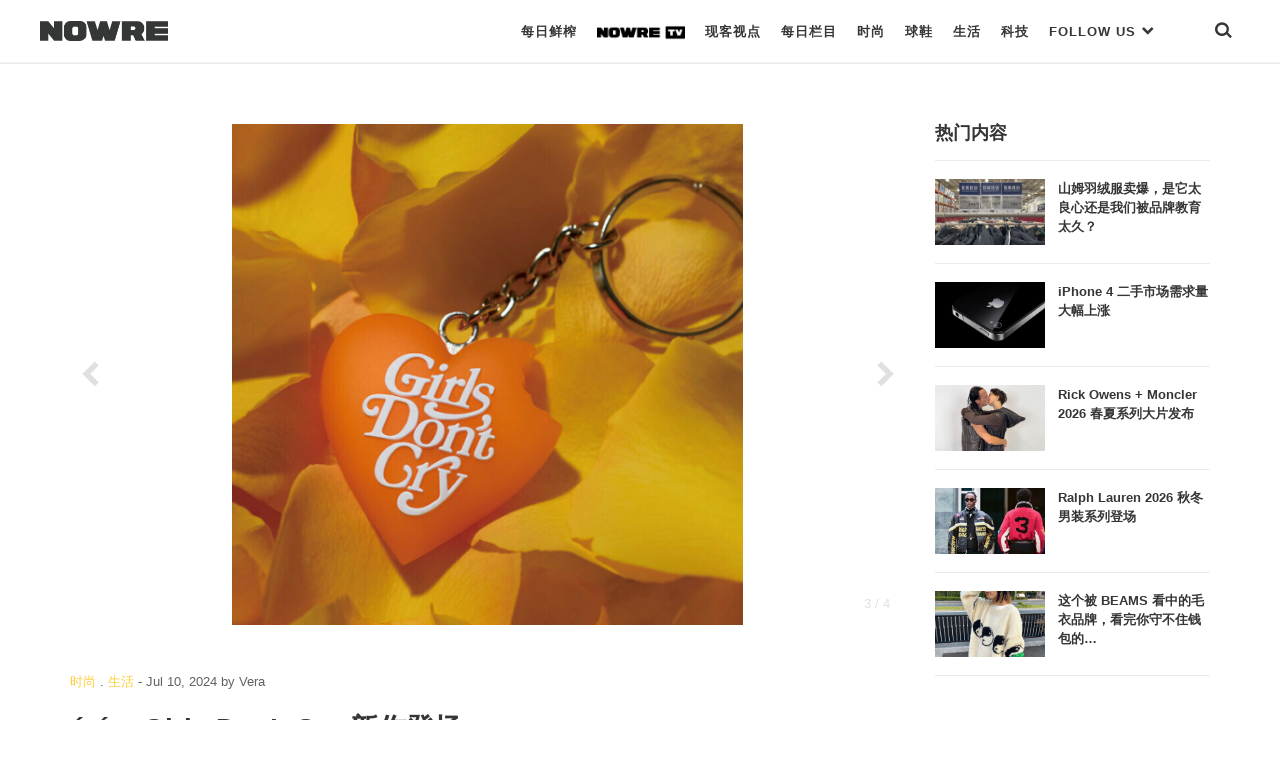

--- FILE ---
content_type: text/html; charset=UTF-8
request_url: https://nowre.com/fashion/885971/ete-x-girls-dont-cry-xinzuodengchang/
body_size: 55131
content:
<!DOCTYPE html>
<html  xmlns="http://www.w3.org/1999/xhtml" prefix="" lang="zh-CN" class="no-js">
<head>
	<meta charset="UTF-8">
	<meta http-equiv="X-UA-Compatible" content="IE=edge">
	<meta name="viewport" content="width=device-width, initial-scale=1, shrink-to-fit=no, maximum-scale=1.0, user-scalable=no">
		<link rel="apple-touch-icon" sizes="180x180" href="https://nowre.com/wp-content/themes/nowre/img/app_icon/apple-touch-icon.png">
	<meta name="theme-color" content="#ffffff">
	
<!-- BEGIN Metadata added by the Add-Meta-Tags WordPress plugin -->
<meta name="description" content="纪念 été 成立 10 周年。" />
<meta name="keywords" content="潮流资讯,时尚潮流,国潮,日潮,美潮, 时尚, 生活, été, girls don’t cry, verdy, 村上隆" />
<!-- END Metadata added by the Add-Meta-Tags WordPress plugin -->

<title>été x Girls Don’t Cry 新作登场 &#8211; NOWRE现客</title>
<link rel='dns-prefetch' href='//s.w.org' />
<link rel='stylesheet' id='wp-block-library-css'  href='https://nowre.com/wp-includes/css/dist/block-library/style.min.css?ver=5.5.3' type='text/css' media='all' />
<link rel='stylesheet' id='dashicons-css'  href='https://nowre.com/wp-includes/css/dashicons.min.css?ver=5.5.3' type='text/css' media='all' />
<link rel='stylesheet' id='post-views-counter-frontend-css'  href='https://nowre.com/wp-content/plugins/nowre-post-views-counter/css/frontend.css?ver=1.2.7' type='text/css' media='all' />
<link rel='stylesheet' id='nowre-style-css'  href='https://nowre.com/wp-content/themes/nowre/style.css?ver=2020112101' type='text/css' media='all' />
<script type='text/javascript' src='https://nowre.com/wp-includes/js/jquery/jquery.js?ver=1.12.4-wp' id='jquery-core-js'></script>
<script type='text/javascript' src='https://nowre.com/wp-content/themes/nowre/js/common.js?ver=2020112101' id='nowre-js'></script>
<script type='text/javascript' src='https://nowre.com/wp-content/themes/nowre/js/slick.min.js?ver=1.8' id='slick-js'></script>
<script type='text/javascript' src='https://nowre.com/wp-content/themes/nowre/js/jquery.marquee.min.js?ver=1.5.0' id='marquee-js'></script>
<script type='text/javascript' src='https://nowre.com/wp-content/themes/nowre/js/popper.min.js?ver=2' id='popper-js'></script>
<script type='text/javascript' src='https://nowre.com/wp-content/themes/nowre/js/bootstrap.min.js?ver=2' id='bootstrap-js'></script>
<link rel="EditURI" type="application/rsd+xml" title="RSD" href="https://nowre.com/xmlrpc.php?rsd" />
<link rel="wlwmanifest" type="application/wlwmanifest+xml" href="https://nowre.com/wp-includes/wlwmanifest.xml" /> 
<link rel='prev' title='2024 SOULPLAY 灵魂赛场嘉年华圆满落幕' href='https://nowre.com/fashion/886308/2024-soulplay-linghunsaichangjianianhuayuanmanluomu/' />
<link rel='next' title='COMME des GARÇONS x Dr. Martens 合作鞋款开售' href='https://nowre.com/sneaker/886291/comme-des-garcons-x-dr-martens-hezuoxiekuankaishou/' />
<link rel="canonical" href="https://nowre.com/fashion/885971/ete-x-girls-dont-cry-xinzuodengchang/" />
<link rel='shortlink' href='https://nowre.com/?p=885971' />
<script>
// 百度统计
var _hmt = _hmt || [];
(function() {
  var hm = document.createElement("script");
  hm.src = "https://hm.baidu.com/hm.js?fca525a89fb744c8abdeed72a94d443c";
  var s = document.getElementsByTagName("script")[0]; 
  s.parentNode.insertBefore(hm, s);
})();
</script>
	<!-- aliyun iconfont -->
	<link rel="stylesheet" href="//at.alicdn.com/t/font_1073540_s66ui5peswk.css" type="text/css" media="all">
</head>
<body class="post-template-default single single-post postid-885971 single-format-standard "  id="page" >
<div class="nowre-header" id="nowre-header">
	<nav class="nowre-navbar container-fluid container-border">
		<!-- from XS ONLY -->
		<div class="navbar-xs-down nav-bar-holder">
			<div class="nav-col text-left">
				<a class="mobile-nav-link btn-search" href="javascript:void(0)" onclick="show_mobile_menu()">
					<span class="iconfont icon-menu-2"></span>
				</a>
			</div>
			<div class="nav-col text-center">
				<a class="navbar-brand" href="https://nowre.com">
					<img class="navbar-logo" src="https://nowre.com/wp-content/themes/nowre/img/NOWRE_B.png" style="">
				</a>
			</div>
			<div class="nav-col justify-content-end">
				<a class="mobile-nav-link btn-search" href="javascript:void(0)" onclick="show_search()">
					<span class="iconfont icon-sreach"></span>
				</a>
			</div>
		</div>
				<!-- from SM -> XL ONLY -->
		<div class="navbar-sm-up">
			<div class="nav-logo-holder">
				<a  href="https://nowre.com">
					<img class="navbar-logo" src="https://nowre.com/wp-content/themes/nowre/img/NOWRE_B.png" style="">
				</a>
			</div>
			<div class="nav-menu-holder">
				<ul  class="nowre-nav" id="nowre-nav">
					
					<li class="item nowre-nav-item">
						<a class="hover-pointer real-nav-item bottom_xianke" href="/news">每日鲜榨</a>
											</li>
					<li class="item nowre-nav-item">
						<a class="hover-pointer real-nav-item bottom_normal"  href="/nowretv">
							<img class="real-nav-item-icon" src="https://nowre.com/wp-content/themes/nowre/img/NOWRE_TV_B.png" style="">
						</a>
											</li>
					<li class="item nowre-nav-item">
						<a class="hover-pointer real-nav-item bottom_normal" href="/editorial">现客视点</a>
											</li>
					<li class="item nowre-nav-item">
						<a class="hover-pointer real-nav-item bottom_normal" href="/topic">每日栏目</a>
											</li>
					<li class="item nowre-nav-item">
						<a class="hover-pointer real-nav-item  "  href="/fashion">
                        时尚
                    </a>
											</li>
					<li class="item nowre-nav-item ">
						<a class="hover-pointer real-nav-item " href="/sneaker">
                              球鞋
                    </a>
											</li>
					<li class="item nowre-nav-item ">
						<a class="hover-pointer real-nav-item" href='/lifestyle' >      生活     </a>
											</li>
					<li class="item nowre-nav-item ">
						<!-- <a class="hover-pointer real-nav-item slim-nav" href='/tech' >  -->
						<a class="hover-pointer real-nav-item" href='/tech' > 
                         科技
                     	</a>
											</li>
					<li class="item nowre-nav-item nowre-nav-item-link">
						<a class="hover-pointer real-nav-item" href='#' > 
							FOLLOW US <span class="iconfont icon-bottom-bold" style="font-size:13px;"></span>
                     	</a>
						<div class="nowre-nav-link-hover">
							<ul class="nav-link-site" >
								<li class="nav-link-site-item" >
									<a href="https://weibo.com/u/7062972489?topnav=1&wvr=6&topsug=1&is_all=1" target="_blank"><span class="iconfont icon-weibo1"></span> WEIBO</a>
								</li>
								
								<li class="nav-link-site-item">
									<a class="" href="javascript:void(0)">
										<span  id="wx-icon"><span class="iconfont icon-weixin"></span> WECHAT</span>
										<img src="https://nowre.com/wp-content/themes/nowre/img/wechat-icon.png" class="inline-block hidden" id="erweima" style="z-index:1000;">
										<script>
										(function(){
											var cb = function(){
												jQuery("#erweima").toggleClass("hidden");
												jQuery("#wx-icon").toggleClass("hidden");
											}
											jQuery("#wx-icon").on("click",cb);
											jQuery("#erweima").on("click",cb);
										})();


										</script>
									</a>
								</li>
								<li class="nav-link-site-item" >
									<a href="https://www.instagram.com/nowre/" target="_blank">
										<span class="iconfont icon-instagram"></span> INSTAGRAM
									</a>
								</li>
								<!-- <li class="nav-link-site-item" >
									<a href="https://www.oneniceapp.com/user/FAe5L2?uid=63CQ8p&nfrom=wechat_contact&app_version=4.5.1" target="_blank">
										<span class="iconfont icon-Nice"></span>
									</a>
								</li> -->
								<li class="nav-link-site-item" >
									<a href="https://www.zhihu.com/org/nowrexian-ke/activities" target="_blank">
										<span class="iconfont icon-zhihu"></span> 知乎
									</a>
								</li>
								<li class="nav-link-site-item" >
									<a href="https://space.bilibili.com/353795993" target="_blank">
										<span class="iconfont icon-bilibili"></span> Bilibili
									</a>
								</li>
								<li class="nav-link-site-item" >
									<a href="https://v.qq.com/vplus/4c43a89dcfbb985efe847780cf9eac06#uin=4c43a89dcfbb985efe847780cf9eac06?page=video" target="_blank">
										<span class="iconfont icon-tengxunshipin"></span> 腾讯视频
									</a>
								</li>
							</ul>
						</div>
					</li>
					<li class="item nowre-nav-item" style="margin-left:40px">
						<a class="hover-pointer real-nav-item bottom_normal" href="javascript:void(0)" onclick="show_search()"><span class="iconfont icon-sreach"></span></a>
					</li>
				</ul>
			</div>
		</div><!-- d-none d-sm-block end -->
			</nav>
	<div id="nowre-search" class="search-begin">
			<span class="iconfont icon-sreach mr-2"></span>
			<form id="index-form" action="/" method="get" autocomplete="off" style="flex-grow:1">
				<input class="form-control" id="nowre-search-input" name="s" placeholder="Search" type="search">
			</form>
			<a class="ml-auto" onclick="close_search()" id="nowre-search-close-btn">
				<span class="iconfont icon-close"></span>
			</a>
		</div>
	</div>
</div>
<div class="mobile-main-menu" id="mobile-main-menu">
	<div class="nowre-navbar container-fluid container-border bg-white">
		<div class="navbar-xs-down nav-bar-holder ">
			<div class="nav-col text-left">
				<a class="mobile-nav-link btn-search" href="javascript:void(0)" onclick="close_mobile_menu()">
					<span class="iconfont icon-close"></span>
				</a>
			</div>
			<div class="nav-col text-center">
				<a class="navbar-brand" href="https://nowre.com">
					<img class="navbar-logo" src="https://nowre.com/wp-content/themes/nowre/img/NOWRE_B.png" style="">
				</a>
			</div>
			<div class="nav-col justify-content-end">
				<a class="mobile-nav-link btn-search" href="javascript:void(0)" onclick="show_search()">
					<span class="iconfont icon-sreach"></span>
				</a>
			</div>
		</div>
	</div>
<div class="mobile-main-menu-list" id="mobile-main-menu-list">
	<!-- <div class="mobile-search">
		<input class="mobile-search-input" Placeholder="Search">
		<span class="iconfont icon-sreach"></span>
	</div> -->
	<ul class="mobile-cate-holder">
		<li class="cate-item">
			<a class="cate-item-title" href="/news">
				每日鲜榨
			</a>
		</li>
		<li class="cate-item">
			<a class="cate-item-title" href="/nowretv">
				<img class="real-nav-item-icon" src="https://nowre.com/wp-content/themes/nowre/img/NOWRE_TV_B.png">
			</a>
		</li>
		<li class="cate-item">
			<a class="cate-item-title" href="/editorial">
				现客视点
			</a>
		<li class="cate-item">
			<a class="cate-item-title" href="/topic">
				每日栏目
			</a>
		</li>
		<!-- <li class="cate-item">
			<a class="cate-item-title" href="/nowreblog">
				BLOG
			</a>
		</li> -->
		<li class="cate-item">
			<a class="cate-item-title" href="/fashion">
				时 尚
			</a>
		</li>
		<li class="cate-item">
			<a class="cate-item-title" href="/sneaker">
			球 鞋
			</a>
		</li>
		<li class="cate-item">
			<a class="cate-item-title" href="/lifestyle">
			生 活
			</a>
		</li>
		<li class="cate-item">
			<a class="cate-item-title" href="/tech">
			科 技
			</a>
		</li>
	</ul>
	<div class="nav-links-holder">
		<ul class="nav-link-site" >
			<li class="nav-link-site-item">
				<a class="ico-mp-wx" id="ico-mp-wx-header" href="javascript:void(0)">
					<span class="iconfont icon-weixin"></span>
				</a>
			</li>
			<li class="nav-link-site-item" ><a href="https://weibo.com/u/7062972489?topnav=1&wvr=6&topsug=1&is_all=1" target="_blank"><span class="iconfont icon-weibo1"></span></a></li>
			<li class="nav-link-site-item" >
				<a href="https://www.instagram.com/nowre/" target="_blank">
					<span class="iconfont icon-instagram"></span>
				</a>
			</li>
			<!-- <li class="nav-link-site-item" >
				<a href="https://www.oneniceapp.com/user/FAe5L2?uid=63CQ8p&nfrom=wechat_contact&app_version=4.5.1" target="_blank">
					<span class="iconfont icon-Nice"></span>
				</a>
			</li> -->
			<li class="nav-link-site-item" >
				<a href="https://www.zhihu.com/org/nowrexian-ke/activities" target="_blank">
					<span class="iconfont icon-zhihu"></span>
				</a>
			</li>
			<li class="nav-link-site-item" >
				<a href="https://space.bilibili.com/353795993" target="_blank">
					<span class="iconfont icon-bilibili"></span>
				</a>
			</li>
			<li class="nav-link-site-item" >
				<a href="https://v.qq.com/vplus/4c43a89dcfbb985efe847780cf9eac06#uin=4c43a89dcfbb985efe847780cf9eac06?page=video" target="_blank">
					<span class="iconfont icon-tengxunshipin"></span>
				</a>
			</li>
		</ul>
		<div class="d-flex justify-content-center">
			<div class="cate-item-page">
				<a class="link-site" href="https://nowre.com/aboutUs"  target="_blank">关于我们</a>
			</div>
			<div class="cate-item-page">
				<a class="link-site" href="https://nowre.com/aboutUs"  target="_blank">联系我们</a>
			</div>
		</div>
	</div>
	<div class="menu-footer">
		© NOWRE.COM 2016 - 2019 &nbsp;&nbsp;沪ICP备14031707号
	</div>
	<script>
		jQuery(document).ready(function(){
			jQuery('#ico-mp-wx-header').popover({
				title:'扫码打开',
				html:true,
				content:jQuery("#wx-qrcode").html(),
				placement:'top',
				offset:'30px',
				trigger:'click',
				container:"#mobile-main-menu-list",
				boundary:"viewport"
			})
		});
	</script>
</div>
</div>

<script>
var windowWidth = jQuery(window).width();

function show_mobile_menu() {
	jQuery('#mobile-main-menu').addClass('isShow');
	jQuery('#mobile-main-menu-list').addClass('isShow');
}
function close_mobile_menu() {
	jQuery('#mobile-main-menu').removeClass('isShow');
	jQuery('#mobile-main-menu-list').removeClass('isShow');

}
// jQuery(".nowre-nav-item-hover").css('left',0 - (windowWidth - jQuery('#nowre-nav').width())/2 + 10);
(function($){
	  	var searchStatus = 0;
	  	function show_search(){
	  		jQuery("#nowre-search").css("display","inline-flex");
	  		searchStatus = 1;
	  	}

	  	function close_search(){
	  		jQuery("#nowre-search").css("display","none");
	  		searchStatus = 0;
	  	}

	  	function do_search(){
	  		var baseUrl = "https://nowre.com";
	  		var searchCont = jQuery("#nowre-search-input").val();
	  		if(!searchCont){
	  			alert("请输入搜索的内容");
	  			return;
	  		}
	  		window.location.href = baseUrl + "/search/" + searchCont;
	  	}
	    window.show_search = show_search;
	    window.close_search = close_search;
	    window.do_search = do_search;
	  	jQuery(document).keydown(function(e){
	  		console.log(e.keyCode)
	  		if(e.keyCode==13&&searchStatus==1){
	  			do_search();
	  		}
	  	})

	})(jQuery);

</script><div class="content-area article-gallary">
	<div class="container nowre-container">
		<div class="d-flex">
			<div class="article-holder article-holder-slim" id="main-left">
				<div class="row">
					<div class="col-12">
					



<div style="">
   	<div  class="slick-holder gallary-slick" style="">
		<div id="horizontal-info-slide" style="">
							<div class="slick-img-holder is-horizontal">
					<img src="https://files.nowre.com/articles/2024/07/屏幕快照-2024-07-09-下午12.00.35.png" alt="" title="" class="img-responsive center-table">
					<div class="slick-index">
						<span id="slick-cur-index">1</span> / 4					</div>
				</div>
							<div class="slick-img-holder is-horizontal">
					<img src="https://files.nowre.com/articles/2024/07/屏幕快照-2024-07-09-下午12.00.43.png" alt="" title="" class="img-responsive center-table">
					<div class="slick-index">
						<span id="slick-cur-index">2</span> / 4					</div>
				</div>
							<div class="slick-img-holder is-horizontal">
					<img src="https://files.nowre.com/articles/2024/07/屏幕快照-2024-07-09-下午12.00.53.png" alt="" title="" class="img-responsive center-table">
					<div class="slick-index">
						<span id="slick-cur-index">3</span> / 4					</div>
				</div>
							<div class="slick-img-holder is-horizontal">
					<img src="https://files.nowre.com/articles/2024/07/IMG_6365.jpeg" alt="" title="" class="img-responsive center-table">
					<div class="slick-index">
						<span id="slick-cur-index">4</span> / 4					</div>
				</div>
					</div>
		<a id="slick-pre" class="slick-control slick-control-pre" href="#carousel-example-generic" role="button">
			<span class="iconfont icon-left-bold icon-prev"></span>
		</a>
		<a  id="slick-next" class="slick-control  slick-control-next" href="#carousel-example-generic" role="button">
			<span class="iconfont icon-right-bold icon-next"></span>
		</a>
	</div>
</div>


<script type="text/javascript">
// jQuery("#horizontal-info-slide").on("afterChange",function(e,s,currentSlide){

// 	jQuery("#slick-cur-index").html(Math.floor(currentSlide)+1);
// })

var fullWidth = jQuery("#horizontal-info-slide").innerWidth();
var fullHeight = jQuery("#horizontal-info-slide").innerHeight();

jQuery(".slick-img-holder").each(function(k,v){
	jQuery(this).width(fullWidth);
	jQuery(this).height(fullWidth*0.6);
});
var opts = {"slidesToShow":1,"slidesToScroll":1,"autoplay":true,"infinite":false,"fade":false};
opts.adaptiveHeight = true;
opts.arrows = true;
opts.draggable = false;
opts.swipe = true;
opts.infinite = true;

opts.cssEase = 'ease-in';
opts.prevArrow = jQuery("#slick-pre");
opts.nextArrow = jQuery("#slick-next");
opts.fixRatio = 0.6;


jQuery("#horizontal-info-slide").slick(opts);


</script>
<!-- <style type="text/css">
	.gallary-slick{
		position: relative;
		height: 0;
		padding-top: 60%;

	}
	.gallary-slick .img-responsive{
		max-height: 100%;
		max-width: 100%;
	}
	#horizontal-info-slide{
		position: absolute;
    width: 100%;
    max-height: 100%;
    left: 0;
    top: 0;
	}
	.slick-list{
    	height: 100%;

	}
	.slick-track{
    	height: 100%;

	}
	.slick-img-holder{
		height: 100%;
	}
</style> -->
					</div>
				</div>
				<div class="article-head">
	<div class="info-common-date">
		<span class="text-meta"><a class="nowre-cate-link link-normal" href="https://nowre.com/fashion//" >时尚</a> . <a class="nowre-cate-link link-normal" href="https://nowre.com/lifestyle//" >生活</a></span>
	 - <span class="item-time">Jul 10, 2024</span>
	 <span class="term-authors">by <span class="text-meta">Vera</span></span>
	</div>
	<h1 class="info-common-title  text-bold">
		été x Girls Don’t Cry 新作登场	</h1>
	<div class="info-common-brief">
		<p>纪念 été 成立 10 周年。</p>
	</div>
</div>
<div class="info-common-cont text-dark  info-common-cont-fashion info-common-cont-lifestyle">

	
<p>现代艺术家村上隆的 Kaikai Kiki 画廊将举办《été 10 周年展览》——été 的主厨庄司夏子向 10 年来支持自己的人及饮食世界表以致敬。作为 10 周年纪念, 100 枚限定的 été 标志性芒果挞将以与通常不同的可爱尺寸呈现，更以 10 周年版特别包装发售。该套餐包括与平面艺术家 VERDY 的 Girls Don&#8217;t Cry 合作设计的原创钥匙链：颜色是与芒果蛋挞搭配的限定橙色，正反图案各不相同。喜欢的朋友可于 7 月 13 日（星期六）12:00 在 Omakase 官网预约，7 月 25 日（星期四）在 Kaikai Kiki 画廊的展览会场进行领取。</p>
		<div class="info-common-source text-gray">
		<span>来源</span><a href="https://omakase.in/r/ll989546?fbclid=PAZXh0bgNhZW0CMTEAAab5aattvYdFnhYcOaVveTp4ysBkU_CsJKblU_IstwYNG4HbrsqDipG8OlQ_aem_jiFgF4p4AwSzMRAWtAttvQ" class='name'>Omakase</a>
	</div>
<div class="text-gray info-common-credits">
			</div>
</div>

<div class="nowre-tag-wrap  info-common-cont-fashion info-common-cont-lifestyle">
	<a href='https://nowre.com/tag/ete/' title='Tag:été' class='nowre-tag text-meta'>été</a><a href='https://nowre.com/tag/girls-dont-cry/' title='Tag:Girls Don’t Cry' class='nowre-tag text-meta'>Girls Don’t Cry</a><a href='https://nowre.com/tag/verdy/' title='Tag:Verdy' class='nowre-tag text-meta'>Verdy</a><a href='https://nowre.com/tag/cun-shang-long/' title='Tag:村上隆' class='nowre-tag text-meta'>村上隆</a></div><div class="share-content-holder ">
	<a href="javascript:void(0)" class="share-btn" id="btn-share-weixin"><span class="iconfont icon-weixin"></span></a>
	<a href="javascript:void(0)" class="share-btn" id="btn-share-sina"><span class="iconfont icon-weibo1"></span></a>
		<!-- <a  href="mailto:" class="share-btn" id="btn-share-email"><span class="iconfont icon-tubiao209"></span></a> -->
	<!-- <a href="javascript:void(0)" class="share-btn" id="btn-share-link" data-clipboard-text="https://nowre.com/fashion/885971/ete-x-girls-dont-cry-xinzuodengchang/?utm_source=site&utm_medium=link_share_btn&utm_campaign=social"><span class="iconfont iconlink"></span></a> -->
	<div id="qrcode" class="d-none">
				<img src="data:image/png;charset=utf-8;base64, iVBORw0KGgoAAAANSUhEUgAAANwAAADcCAYAAAAbWs+BAAAACXBIWXMAAA7EAAAOxAGVKw4bAAAIpElEQVR4nO3dXZKjOBCFUdfEbKH2v8BeBPPUEQTBACIzb15Z33mtAmGXb3fK+vvZtm37AJD4p/sBgJUQOECIwAFCBA4QInCAEIEDhAgcIETgACECBwgROECIwAFCBA4QInCAEIEDhAgcIETgACECBwgROECIwAFCBA4QInCAEIEDhAgcIETgACECBwgROECIwAFC/6ob/P39VTf5+fPnz//+7MnzXF0/6qy96PPdiTz/6PNG76f+fGT+bZ/gfzhAiMABQgQOEJL34bq96SMcrxntc6j7CUfZ/aK7+3X2ydxZBK76S4lI+9kfmIzXqnzeY3sdX+J0fz4yUVICQgQOELIoKfeyS0JF+9n3v3s93WVR1FWfePTaJ7r70Ht2gav25s2/uub4s9nD8PmMvV6MoaQEhAgcILRcSamYG/jmd1xlv1+rWy5wCpnjVk/6iM4B+MY+bgQlJSBE4AAhSsrPfZkzOm6kLptGni9jPdro3FLnkldtucCN9olGJuo++f0n9/hmK73WM5SUgBCBA4SWKynVa8Pe3CM6rKDuc2b3gb+ZXeDc/hjZ69eq15Nl33/1TX+yUVICQgQOELIoKd2m+2T3qaLt3/08u8wabT96f7dxzUoWgesWDVT19dWBj7bf/fwzoaQEhAgcIERJ+akfh4pev/r9v4k8cN3jKNG5j93XZ3DuU3V/PqpRUgJCBA4Q+tm2bVM2OMNW3G7tZXN/fuUwhRpfmnxq5zpWr4+LfqAqBp3VZx/MhJISECJwgBAl5Qvq8wfc+1xXMtbzZdvfX92fswxcpA8Q3cfxTZ8m87wzt0CxL2YuSkpAiMABQpYl5ahImZBRImW3H5XdBxwts7tLTLfn2WufS6mYi9j9hmf28boXa86+D2f3Z4GSEhAicICQvKQcLUEq+ljVZ0pH7+e4d2Zme07Ps+Q4XORFR/s0FW94pM+m3lfyaMb1fUfOEwUoKQEhAgcIWZSUmTL6iLM/g/q8u+6v2mfSPg43Q5vZcx9H+xjR9pV9muhc1OxxVbd/DCgpASECBwhZjMNFSh51f6niPDh1+0rquaJP2mdPkxuZcxHvfr/jbAC3fka17nHKTpSUgBCBA4SmKCm/vV+3+nlvmUuORueqLjmXci+63q16XMrxbAH1OOHI+zf6emffQ+UOJSUgROAAIYuSsrsPpWyre55lRpvZfcIZ3pMsFoG7U9lHy96jY4Y9PiIDxdkTF1ZDSQkIEThAaIqSctRMe2p03D97HIwy8rn29XCKvf8zZfS3Iuu5OvqYo/fL7iNm/n43SkpAiMABQhbr4aLXV5cMyj09ZpjKNFufjn0pDzJfdPZcPLcPT9Sb9zp7HK76Q+48LkhJCQgROEDIoqTM/G+/Y17ezHMHu/doqeD2PHsWgRtVvcfJ1fXqfSjd5i5Wn89XfdZDdxgpKQEhAgcITVlSqs0+9zJzz5Q3zzYyjllRQneXkXtTBK6yD+BwZnjnHitP7jny+w4fbrfn2aOkBIQIHCA0RUm5V1EiRM8Mv7pf9976GffP/v1RbmVhhGXgOifrdq+3O1O5Z4rbPpnZc2HdJn5TUgJCBA4Qsiwp92as393G7ZTr+c7a6yzr1K/9jn3gznSex1Z9hrVbn+MJ53EvN5SUgBCBA4R+tm3blA0qtmnrvl829+eLyj5uK6vtCpb7Ut5dM7uZ9om847Ze74nOzxMlJSBE4AAh+nAF93OnPKK54nky21OzGIfLXA92J3suX0afKVvnB3jFPvkISkpAiMABQhYlZaaMPS+iJU93P7B6T5TZ7V/PcuNwdz//tj/2mepxr+7z9rLPw5v5Sy5KSkCIwAFC7X04jpO69uT1dZ7NkHHPmUvEUe2Bq1C5Hu7uXo7jXsr2HPrgzuN8lJSAEIEDhCxLyugeHSNljMNe9aPjgJH2Z9wnc5TzNhaWgTvqPi+tcl9IxdzOUdX7WEbGBWdHSQkIEThAaIqS8s637W2fvbd/9H7KYQhFybzUXMqj6r3tK87kVo7zvaHu8zq93iO3gXRKSkCIwAFC7SVlx9w993E+N93r677hPfyrPXBn1Gdod/fZKvtA3esPo/uQRp+nu395REkJCBE4QEheUjrW787ryaqHNRxVjxsuP5dy9A1w/8Dcme353RaIuj3PCEpKQIjAAUIWJeVetEToqNmz16cp98XMnpv4+fSXzM5lpl3gHFSOA1Zf6z43siOM3f8A7FFSAkIEDhBaoqTMHNdRPEv3nhzqccnqr/mv7rncerij6Nw+tz1ARq9Xzx2s3qOkg/M4HSUlIETgACG7klKxl35lmaHe59LhbAbnv4cbu8Cdca7JFdz6SKNW//vtUVICQgQOEJqipOzmVAbNMI535PT+dfvZtm3rfgiljIHYzDO5R1WPG46+P3e67+e2AJWSEhAicICQ/Z4mGbJLiOpxp865hRn3yi6Zs5coLX22gIPqN105d7P6fLzotat/gUJJCQgROECIkvJghpKn8xkd9xWdiUXglAs8M9py2vMku/3u9XBv7sX5cABOEThAyKKk3KsuaSrGeTJLmo4SKPuM8Oz2q69Xsgtct7vwuQ3cO2zS87TtjvbPnqETJSUgROAAIUrKA4c9QhT3rOK2HMYNgRvkOI4Xvb/bniOd6w2rUVICQgQOEKKkfMBtH8vse1aPg6nPdnDb02WPwBmK7MnhtmeL4myHmVBSAkIEDhCipGzgPnfwqg+VsS9m93l97Gmy4zyG8lf3JjmZ3Oc6Zk9m7+4zUlICQgQOELIoKbv/m1efaV3ZfgW39XDu79cVi8C5q9zDJHvv/ajRM9KP3McNu78joKQEhAgcILTccVVAJ/6HA4QIHCBE4AAhAgcIEThAiMABQgQOECJwgBCBA4QIHCBE4AAhAgcIEThAiMABQgQOECJwgBCBA4QIHCBE4AAhAgcIEThAiMABQgQOECJwgBCBA4QIHCBE4ACh/wCXaB9nmLdCKgAAAABJRU5ErkJggg=="/>
	</div>
	
</div>
<script>
jQuery("#btn-share-sina").click(function(){
	sinaWeiboShare.action({
		title:'été x Girls Don’t Cry 新作登场',
		url:'https://nowre.com/fashion/885971/ete-x-girls-dont-cry-xinzuodengchang/?utm_source=site&utm_medium=weibo_share_btn&utm_campaign=social',
		pic:'https://files.nowre.com/articles/2024/07/屏幕快照-2024-07-09-下午12.21.30-e1720498946482.png'
	})
});
jQuery('#btn-share-weixin').popover({
	title:'扫码打开',
	html:true,
	sanitize:false,
	content:jQuery("#qrcode").html(),
	placement:'top',
})
// jQuery("#btn-share-link").click(function(){
// 	jQuery("#urltocopy-holder").removeClass('d-none');
// 	var input = document.getElementById('urltocopy');
// 	input.select();
// 	if (document.execCommand('copy')) {
// 		document.execCommand('copy');
// 		jQuery("#urltocopy-holder").addClass('d-none');
// 		alert('复制成功');
// 	}
// });

// var clipboard = new ClipboardJS('#btn-share-link');
// clipboard.on('success', function(e) {
//     console.info('Action:', e.action);
//     console.info('Text:', e.text);
//     console.info('Trigger:', e.trigger);
// 	alert('复制成功');
// });

// clipboard.on('error', function(e) {
//     console.error('Action:', e.action);
// 	console.error('Trigger:', e.trigger);
// 	alert('复制失败');
	
// });
				</script>			</div>
			<div class="sidebar-holder" id="main-right">
				
<div class="pos-sticky">
	<div class="left-title">热门内容</div>
	<div class="nowre-media-list">
		
<div class="nowre-media-item clearfix">
	<div class="nowre-media-img">
	    <a class="post-thumbnail nowre-list-item-imgwrap" href="https://nowre.com/editorial/1015967/shanmuyurongfumaibaoshitatailiangxinhuanshiwomenbeipinpaijiaoyutaijiu/" aria-hidden="TRUE" title="山姆羽绒服卖爆，是它太良心还是我们被品牌教育太久？"><img width="1080" height="648" src="https://files.nowre.com/articles/2026/01/20260109b4a6d4d36abe4e87bcd5e0c2778168d8_20260109779162df9aa14fe2ad96ee39c74014a3.jpeg" class="attachment-full size-full wp-post-image" alt="山姆羽绒服卖爆，是它太良心还是我们被品牌教育太久？" loading="lazy" srcset="https://files.nowre.com/articles/2026/01/20260109b4a6d4d36abe4e87bcd5e0c2778168d8_20260109779162df9aa14fe2ad96ee39c74014a3.jpeg 1080w, https://files.nowre.com/articles/2026/01/20260109b4a6d4d36abe4e87bcd5e0c2778168d8_20260109779162df9aa14fe2ad96ee39c74014a3.jpeg?x-oss-process=style%2Fmedium 750w, https://files.nowre.com/articles/2026/01/20260109b4a6d4d36abe4e87bcd5e0c2778168d8_20260109779162df9aa14fe2ad96ee39c74014a3.jpeg?x-oss-process=style%2Fthumbnail 500w" sizes="(max-width: 1080px) 100vw, 1080px" /></a>	</div>
	<div class="nowre-media-title">
		<a href="https://nowre.com/editorial/1015967/shanmuyurongfumaibaoshitatailiangxinhuanshiwomenbeipinpaijiaoyutaijiu/"  class="block">
			山姆羽绒服卖爆，是它太良心还是我们被品牌教育太久？		</a>
    </div>
	
</div>

<div class="nowre-media-item clearfix">
	<div class="nowre-media-img">
	    <a class="post-thumbnail nowre-list-item-imgwrap" href="https://nowre.com/tech/1016161/iphone-4-ershoushichangxuqiuliangdafushangzhang/" aria-hidden="TRUE" title="iPhone 4 二手市场需求量大幅上涨"><img width="1200" height="720" src="https://files.nowre.com/articles/2026/01/c0ab7ac8cda9fed03259b69d38139b9d.png" class="attachment-full size-full wp-post-image" alt="iPhone 4 二手市场需求量大幅上涨" loading="lazy" srcset="https://files.nowre.com/articles/2026/01/c0ab7ac8cda9fed03259b69d38139b9d.png 1200w, https://files.nowre.com/articles/2026/01/c0ab7ac8cda9fed03259b69d38139b9d.png?x-oss-process=style%2Fmedium 750w, https://files.nowre.com/articles/2026/01/c0ab7ac8cda9fed03259b69d38139b9d.png?x-oss-process=style%2Fthumbnail 500w" sizes="(max-width: 1200px) 100vw, 1200px" /></a>	</div>
	<div class="nowre-media-title">
		<a href="https://nowre.com/tech/1016161/iphone-4-ershoushichangxuqiuliangdafushangzhang/"  class="block">
			iPhone 4 二手市场需求量大幅上涨		</a>
    </div>
	
</div>

<div class="nowre-media-item clearfix">
	<div class="nowre-media-img">
	    <a class="post-thumbnail nowre-list-item-imgwrap" href="https://nowre.com/fashion/1016441/rick-owens-moncler-2026-chunxiaxiliedapianfabu/" aria-hidden="TRUE" title="Rick Owens + Moncler 2026 春夏系列大片发布"><img width="1188" height="711" src="https://files.nowre.com/articles/2026/01/monnvcbbdsncsdmcodsackascp-1-e1768536660410.jpg" class="attachment-full size-full wp-post-image" alt="Rick Owens + Moncler 2026 春夏系列大片发布" loading="lazy" srcset="https://files.nowre.com/articles/2026/01/monnvcbbdsncsdmcodsackascp-1-e1768536660410.jpg 1188w, https://files.nowre.com/articles/2026/01/monnvcbbdsncsdmcodsackascp-1-e1768536660410.jpg?x-oss-process=style%2Fmedium 750w, https://files.nowre.com/articles/2026/01/monnvcbbdsncsdmcodsackascp-1-e1768536660410.jpg?x-oss-process=style%2Fthumbnail 500w" sizes="(max-width: 1188px) 100vw, 1188px" /></a>	</div>
	<div class="nowre-media-title">
		<a href="https://nowre.com/fashion/1016441/rick-owens-moncler-2026-chunxiaxiliedapianfabu/"  class="block">
			Rick Owens + Moncler 2026 春夏系列大片发布		</a>
    </div>
	
</div>

<div class="nowre-media-item clearfix">
	<div class="nowre-media-img">
	    <a class="post-thumbnail nowre-list-item-imgwrap" href="https://nowre.com/fashion/1016973/ralph-lauren-2026-qiudongnanzhuangxiliedengchang/" aria-hidden="TRUE" title="Ralph Lauren 2026 秋冬男装系列登场"><img width="1386" height="831" src="https://files.nowre.com/articles/2026/01/gettyimages-2255970004-e1768656009353.jpg" class="attachment-full size-full wp-post-image" alt="Ralph Lauren 2026 秋冬男装系列登场" loading="lazy" srcset="https://files.nowre.com/articles/2026/01/gettyimages-2255970004-e1768656009353.jpg 1386w, https://files.nowre.com/articles/2026/01/gettyimages-2255970004-e1768656009353.jpg?x-oss-process=style%2Fmedium 750w, https://files.nowre.com/articles/2026/01/gettyimages-2255970004-e1768656009353.jpg?x-oss-process=style%2Fthumbnail 500w" sizes="(max-width: 1386px) 100vw, 1386px" /></a>	</div>
	<div class="nowre-media-title">
		<a href="https://nowre.com/fashion/1016973/ralph-lauren-2026-qiudongnanzhuangxiliedengchang/"  class="block">
			Ralph Lauren 2026 秋冬男装系列登场		</a>
    </div>
	
</div>

<div class="nowre-media-item clearfix">
	<div class="nowre-media-img">
	    <a class="post-thumbnail nowre-list-item-imgwrap" href="https://nowre.com/editorial/1013488/zhegebei-beams-kanzhongdemaoyipinpaikanwannishoubuzhuqianbaode/" aria-hidden="TRUE" title="这个被 BEAMS 看中的毛衣品牌，看完你守不住钱包的&#8230;"><img width="1179" height="707" src="https://files.nowre.com/articles/2026/01/11IMG_6043.jpg" class="attachment-full size-full wp-post-image" alt="这个被 BEAMS 看中的毛衣品牌，看完你守不住钱包的&#8230;" loading="lazy" srcset="https://files.nowre.com/articles/2026/01/11IMG_6043.jpg 1179w, https://files.nowre.com/articles/2026/01/11IMG_6043.jpg?x-oss-process=style%2Fmedium 750w, https://files.nowre.com/articles/2026/01/11IMG_6043.jpg?x-oss-process=style%2Fthumbnail 500w" sizes="(max-width: 1179px) 100vw, 1179px" /></a>	</div>
	<div class="nowre-media-title">
		<a href="https://nowre.com/editorial/1013488/zhegebei-beams-kanzhongdemaoyipinpaikanwannishoubuzhuqianbaode/"  class="block">
			这个被 BEAMS 看中的毛衣品牌，看完你守不住钱包的&#8230;		</a>
    </div>
	
</div>
	</div>
	</div>			</div>
		</div>
	</div>
</div>
<!-- <div class="container-fluid  nowre-container" style="background:#f3f3f3;margin-top:15px;padding-top:50px">
	<div class="row" style="">
		<div class="col-md-2 d-none d-md-block">
		</div>
		<div class="col-md-8 col-12"> -->
<!-- <script type="text/javascript">
(function(){
var url = "http://widget.weibo.com/distribution/comments.php?width=0&url=auto&border=1&colordiy=1&color=f3f3f3,f3f3f3,4c4c4c,000000,e0e0e0,f0f0f0&appkey=1277530106&ralateuid=5287196959&dpc=1";
var url = "http://widget.weibo.com/distribution/comments.php?width=0&url=auto&skin=1&ralateuid=3558667400&appkey=3368939498&iframskin=1&dpc=1";
url = url.replace("url=auto", "url=" + encodeURIComponent(document.URL));
document.write('<iframe id="WBCommentFrame" src="' + url + '" scrolling="no" frameborder="0" style="width:100%"></iframe>');
})();
</script> -->

<!-- <script src="http://tjs.sjs.sinajs.cn/open/widget/js/widget/comment.js" type="text/javascript" charset="utf-8"></script>
<script type="text/javascript">
window.WBComment.init({
	"id": "WBCommentFrame"
});
</script> -->
		<!-- </div>
		<div class="col-md-2 d-none d-md-block">
		</div>
	</div>
</div> -->
<div class="container  nowre-container">
	<div class="row">
		<div class="col-12">
		  	<h3 class="index-block-title text-center">不能错过的内容</h3>
	  	</div>
	</div>
	<div class="row info-book" id="nowre_tag_relate_last">
		<!-- 相关  -->
		<div class="article-card tag-relate-latest">
    <div class="nowre-list-item" id="post-1004227">
        <div class="nowre-list-item-img">
            <a class="post-thumbnail nowre-list-item-imgwrap" href="https://nowre.com/fashion/1004227/cactus-jack-xieshoutengyuanhaohecunshanglongdazaodongjingkuaishandian/" aria-hidden="TRUE" title="CACTUS JACK 携手藤原浩和村上隆打造东京快闪店"><img width="1080" height="648" src="https://files.nowre.com/articles/2025/11/573914230_18230518339305975_838174015702467246_n-1.jpg" class="attachment-full size-full wp-post-image" alt="CACTUS JACK 携手藤原浩和村上隆打造东京快闪店" loading="lazy" srcset="https://files.nowre.com/articles/2025/11/573914230_18230518339305975_838174015702467246_n-1.jpg 1080w, https://files.nowre.com/articles/2025/11/573914230_18230518339305975_838174015702467246_n-1.jpg?x-oss-process=style%2Fmedium 750w, https://files.nowre.com/articles/2025/11/573914230_18230518339305975_838174015702467246_n-1.jpg?x-oss-process=style%2Fthumbnail 500w" sizes="(max-width: 1080px) 100vw, 1080px" /></a>        </div>
        <div class="nowre-list-item-info">
            <div class="nowre-list-item-meta">
                <span class="nowre-cate-link link-normal">
                                        <a class="nowre-cate-link link-normal" href="https://nowre.com/fashion//" >时尚</a></span> -
                <span class="item-time">Nov 7, 2025</span>
                <span>by <span class="text-meta">terry</span></span>
            </div>
            <div class="nowre-list-item-title">
                                <a href="https://nowre.com/fashion/1004227/cactus-jack-xieshoutengyuanhaohecunshanglongdazaodongjingkuaishandian/" >
                    CACTUS JACK 携手藤原浩和村上隆打造东京快闪店                </a>

			</div>
            <div class="brief-intro">
                三方联名「倒钩」率先发售。			</div>
			<div class="nowre-btn nowre-btn-read-full">
				<a href="https://nowre.com/fashion/1004227/cactus-jack-xieshoutengyuanhaohecunshanglongdazaodongjingkuaishandian/" >
					查看全文
                </a>
			</div>
        </div>

    </div>
</div>
<div class="article-card tag-relate-latest">
    <div class="nowre-list-item" id="post-1002268">
        <div class="nowre-list-item-img">
            <a class="post-thumbnail nowre-list-item-imgwrap" href="https://nowre.com/fashion/1002268/curry-up-xindiankaiyehuman-madeverdy-xiandingxilieshichu/" aria-hidden="TRUE" title="CURRY UP 新店开业，HUMAN MADE、Verdy 限定系列释出"><img width="2401" height="1440" src="https://files.nowre.com/articles/2025/10/image-2511721.png" class="attachment-full size-full wp-post-image" alt="CURRY UP 新店开业，HUMAN MADE、Verdy 限定系列释出" loading="lazy" srcset="https://files.nowre.com/articles/2025/10/image-2511721.png 2401w, https://files.nowre.com/articles/2025/10/image-2511721.png?x-oss-process=style%2Fmedium 750w, https://files.nowre.com/articles/2025/10/image-2511721.png?x-oss-process=style%2Fthumbnail 500w, https://files.nowre.com/articles/2025/10/image-2511721.png?x-oss-process=style%2F1536x1536 1536w, https://files.nowre.com/articles/2025/10/image-2511721.png?x-oss-process=style%2F2048x2048 2048w" sizes="(max-width: 2401px) 100vw, 2401px" /></a>        </div>
        <div class="nowre-list-item-info">
            <div class="nowre-list-item-meta">
                <span class="nowre-cate-link link-normal">
                                        <a class="nowre-cate-link link-normal" href="https://nowre.com/fashion//" >时尚</a> . <a class="nowre-cate-link link-normal" href="https://nowre.com/lifestyle//" >生活</a></span> -
                <span class="item-time">Oct 28, 2025</span>
                <span>by <span class="text-meta">Near</span></span>
            </div>
            <div class="nowre-list-item-title">
                                <a href="https://nowre.com/fashion/1002268/curry-up-xindiankaiyehuman-madeverdy-xiandingxilieshichu/" >
                    CURRY UP 新店开业，HUMAN MADE、Verdy 限定系列释出                </a>

			</div>
            <div class="brief-intro">
                还有为期三天的快闪活动。			</div>
			<div class="nowre-btn nowre-btn-read-full">
				<a href="https://nowre.com/fashion/1002268/curry-up-xindiankaiyehuman-madeverdy-xiandingxilieshichu/" >
					查看全文
                </a>
			</div>
        </div>

    </div>
</div>
<div class="article-card tag-relate-latest">
    <div class="nowre-list-item" id="post-991663">
        <div class="nowre-list-item-img">
            <a class="post-thumbnail nowre-list-item-imgwrap" href="https://nowre.com/fashion/991663/coca-cola-x-fes-2025-x-verdy-xianliangshangpinjijiangfashou/" aria-hidden="TRUE" title="Coca-Cola x Fes 2025 x Verdy 限量商品即将发售"><img width="952" height="571" src="https://files.nowre.com/articles/2025/09/11111-拷贝-36-10.jpg" class="attachment-full size-full wp-post-image" alt="Coca-Cola x Fes 2025 x Verdy 限量商品即将发售" loading="lazy" srcset="https://files.nowre.com/articles/2025/09/11111-拷贝-36-10.jpg 952w, https://files.nowre.com/articles/2025/09/11111-拷贝-36-10.jpg?x-oss-process=style%2Fmedium 750w, https://files.nowre.com/articles/2025/09/11111-拷贝-36-10.jpg?x-oss-process=style%2Fthumbnail 500w" sizes="(max-width: 952px) 100vw, 952px" /></a>        </div>
        <div class="nowre-list-item-info">
            <div class="nowre-list-item-meta">
                <span class="nowre-cate-link link-normal">
                                        <a class="nowre-cate-link link-normal" href="https://nowre.com/fashion//" >时尚</a></span> -
                <span class="item-time">Sep 16, 2025</span>
                <span>by <span class="text-meta">Miko</span></span>
            </div>
            <div class="nowre-list-item-title">
                                <a href="https://nowre.com/fashion/991663/coca-cola-x-fes-2025-x-verdy-xianliangshangpinjijiangfashou/" >
                    Coca-Cola x Fes 2025 x Verdy 限量商品即将发售                </a>

			</div>
            <div class="brief-intro">
                集合 Verdy 潮流美学与可口可乐的经典品牌基因。			</div>
			<div class="nowre-btn nowre-btn-read-full">
				<a href="https://nowre.com/fashion/991663/coca-cola-x-fes-2025-x-verdy-xianliangshangpinjijiangfashou/" >
					查看全文
                </a>
			</div>
        </div>

    </div>
</div>
<div class="article-card tag-relate-latest">
    <div class="nowre-list-item" id="post-988487">
        <div class="nowre-list-item-img">
            <a class="post-thumbnail nowre-list-item-imgwrap" href="https://nowre.com/fashion/988487/m-a-s-u-x-verdy-quanxinhezuoxiliefabu/" aria-hidden="TRUE" title="M A S U x VERDY 全新合作系列发布"><img width="1070" height="642" src="https://files.nowre.com/articles/2025/09/屏幕快照-2025-09-01-下午12.24.35-e1756701490235.png" class="attachment-full size-full wp-post-image" alt="M A S U x VERDY 全新合作系列发布" loading="lazy" srcset="https://files.nowre.com/articles/2025/09/屏幕快照-2025-09-01-下午12.24.35-e1756701490235.png 1070w, https://files.nowre.com/articles/2025/09/屏幕快照-2025-09-01-下午12.24.35-e1756701490235.png?x-oss-process=style%2Fmedium 750w, https://files.nowre.com/articles/2025/09/屏幕快照-2025-09-01-下午12.24.35-e1756701490235.png?x-oss-process=style%2Fthumbnail 500w" sizes="(max-width: 1070px) 100vw, 1070px" /></a>        </div>
        <div class="nowre-list-item-info">
            <div class="nowre-list-item-meta">
                <span class="nowre-cate-link link-normal">
                                        <a class="nowre-cate-link link-normal" href="https://nowre.com/fashion//" >时尚</a></span> -
                <span class="item-time">Sep 1, 2025</span>
                <span>by <span class="text-meta">Vera</span></span>
            </div>
            <div class="nowre-list-item-title">
                                <a href="https://nowre.com/fashion/988487/m-a-s-u-x-verdy-quanxinhezuoxiliefabu/" >
                    M A S U x VERDY 全新合作系列发布                </a>

			</div>
            <div class="brief-intro">
                采用成衣染色、喷漆及漂白等多重工艺。			</div>
			<div class="nowre-btn nowre-btn-read-full">
				<a href="https://nowre.com/fashion/988487/m-a-s-u-x-verdy-quanxinhezuoxiliefabu/" >
					查看全文
                </a>
			</div>
        </div>

    </div>
</div>
<div class="article-card tag-relate-latest">
    <div class="nowre-list-item" id="post-985513">
        <div class="nowre-list-item-img">
            <a class="post-thumbnail nowre-list-item-imgwrap" href="https://nowre.com/fashion/985513/verdy-xieshou-beats-by-dre-tuichuquanxinhezuoqihua/" aria-hidden="TRUE" title="VERDY 携手 Beats by Dre 推出全新合作企划"><img width="719" height="431" src="https://files.nowre.com/articles/2025/08/1ds454sd65-2-e1755448821549.png" class="attachment-full size-full wp-post-image" alt="VERDY 携手 Beats by Dre 推出全新合作企划" loading="lazy" srcset="https://files.nowre.com/articles/2025/08/1ds454sd65-2-e1755448821549.png 719w, https://files.nowre.com/articles/2025/08/1ds454sd65-2-e1755448821549.png?x-oss-process=style%2Fthumbnail 500w" sizes="(max-width: 719px) 100vw, 719px" /></a>        </div>
        <div class="nowre-list-item-info">
            <div class="nowre-list-item-meta">
                <span class="nowre-cate-link link-normal">
                                        <a class="nowre-cate-link link-normal" href="https://nowre.com/fashion//" >时尚</a></span> -
                <span class="item-time">Aug 18, 2025</span>
                <span>by <span class="text-meta">Zola</span></span>
            </div>
            <div class="nowre-list-item-title">
                                <a href="https://nowre.com/fashion/985513/verdy-xieshou-beats-by-dre-tuichuquanxinhezuoqihua/" >
                    VERDY 携手 Beats by Dre 推出全新合作企划                </a>

			</div>
            <div class="brief-intro">
                兼具视觉冲击与音频表现的全新体验。			</div>
			<div class="nowre-btn nowre-btn-read-full">
				<a href="https://nowre.com/fashion/985513/verdy-xieshou-beats-by-dre-tuichuquanxinhezuoqihua/" >
					查看全文
                </a>
			</div>
        </div>

    </div>
</div>
<div class="article-card tag-relate-latest">
    <div class="nowre-list-item" id="post-984026">
        <div class="nowre-list-item-img">
            <a class="post-thumbnail nowre-list-item-imgwrap" href="https://nowre.com/sneaker/984026/vk-design-works-x-dsm-x-new-balance-991v2-waiguanyulan/" aria-hidden="TRUE" title="VK Design Works x DSM x New Balance 991v2 外观预览"><img width="1068" height="640" src="https://files.nowre.com/articles/2025/08/dover-street-market-dsm-new-balance-991v2-vk-design-works-2025-1-e1754699622234.jpg" class="attachment-full size-full wp-post-image" alt="VK Design Works x DSM x New Balance 991v2 外观预览" loading="lazy" srcset="https://files.nowre.com/articles/2025/08/dover-street-market-dsm-new-balance-991v2-vk-design-works-2025-1-e1754699622234.jpg 1068w, https://files.nowre.com/articles/2025/08/dover-street-market-dsm-new-balance-991v2-vk-design-works-2025-1-e1754699622234.jpg?x-oss-process=style%2Fmedium 750w, https://files.nowre.com/articles/2025/08/dover-street-market-dsm-new-balance-991v2-vk-design-works-2025-1-e1754699622234.jpg?x-oss-process=style%2Fthumbnail 500w" sizes="(max-width: 1068px) 100vw, 1068px" /></a>        </div>
        <div class="nowre-list-item-info">
            <div class="nowre-list-item-meta">
                <span class="nowre-cate-link link-normal">
                                        <a class="nowre-cate-link link-normal" href="https://nowre.com/sneaker//" >球鞋</a></span> -
                <span class="item-time">Aug 11, 2025</span>
                <span>by <span class="text-meta">LG</span></span>
            </div>
            <div class="nowre-list-item-title">
                                <a href="https://nowre.com/sneaker/984026/vk-design-works-x-dsm-x-new-balance-991v2-waiguanyulan/" >
                    VK Design Works x DSM x New Balance 991v2 外观预览                </a>

			</div>
            <div class="brief-intro">
                英伦风格。			</div>
			<div class="nowre-btn nowre-btn-read-full">
				<a href="https://nowre.com/sneaker/984026/vk-design-works-x-dsm-x-new-balance-991v2-waiguanyulan/" >
					查看全文
                </a>
			</div>
        </div>

    </div>
</div>
	</div>
</div>
	<footer class="site-footer">
		<div id="footer" class="nowre-container ">
			<div class="footer-left">
				&copy; NOWRE.COM 2021	&nbsp; | &nbsp;
				<a class="" 
				href="https://beian.miit.gov.cn/"
				target="_blank">
				沪ICP备14031707-1
				</a>
				&nbsp; | &nbsp;				广播电视节目制作经营许可证（沪）字第2467号
			</div>
				
			<ul  class="nav-link-site footer-right">
				<li class="nav-link-site-item">
					<a class="link-site" href="https://nowre.com/aboutUs"  target="_blank">关于我们</a>
				</li>
				<li class="nav-link-site-item">
				<a class="link-site" href="https://nowre.com/aboutUs"  target="_blank">联系我们&nbsp;&nbsp;&nbsp;</a>
				</li>
				<li class="nav-link-site-item">
					<a href="javascript:void(0)" class="link-site ico-mp-wx" id="ico-mp-wx-footer">
						<span class="iconfont icon-weixin"></span>
					</a>
				</li>
				<li class="nav-link-site-item" >
					<a href="https://weibo.com/u/7062972489?topnav=1&wvr=6&topsug=1&is_all=1" target="_blank" class="link-site"><span class="iconfont icon-weibo1"></span></a>
				</li>
				<li class="nav-link-site-item" >
					<a href="https://www.instagram.com/nowre/" target="_blank" class="link-site">
						<span class="iconfont icon-instagram"></span>
					</a>
				</li>
				<!-- <li class="nav-link-site-item" >
					<a href="https://www.oneniceapp.com/user/FAe5L2?uid=63CQ8p&nfrom=wechat_contact&app_version=4.5.1" target="_blank" class="link-site">
						<span class="iconfont icon-Nice"></span>
					</a>
				</li> -->
				<li class="nav-link-site-item" >
					<a href="https://www.zhihu.com/org/nowrexian-ke/activities" target="_blank" class="link-site">
						<span class="iconfont icon-zhihu"></span>
					</a>
				</li>
				<li class="nav-link-site-item" >
					<a href="https://space.bilibili.com/353795993" target="_blank" class="link-site">
						<span class="iconfont icon-bilibili"></span>
					</a>
				</li>
				<li class="nav-link-site-item" >
					<a href="https://v.qq.com/vplus/4c43a89dcfbb985efe847780cf9eac06#uin=4c43a89dcfbb985efe847780cf9eac06?page=video" target="_blank" class="link-site">
						<span class="iconfont icon-tengxunshipin"></span>
					</a>
				</li>
			</ul>
		</div>
				<div style="position:fixed;right:30px;bottom:30px;width:40px;height:40px;" id="backTop" class="hidden">
			<span class="iconfont icon-back_to_top cursor-pointer" style="font-size:40px"></span>
		</div>

				
		<div id="wx-qrcode" class="d-none">
			<img src="https://nowre.com/wp-content/themes/nowre/img/wx_qr.jpg" width="120px"/>
		</div>
		<script>
		var need_fix_right = 0;
		var right_bar ;
		var right_bar_height = 0 ;
		var right_bar_width = 0;

		var offset = null;
		var right_bar_status = 'absolute';
		var trigger_back_top = 0;
		var bottom_top = 0;

		jQuery(document).ready(function(){
			jQuery('#ico-mp-wx-footer').popover({
				title:'扫码打开',
				html:true,
				content:jQuery("#wx-qrcode").html(),
				placement:'top',
				offset:'30px',
				trigger:'click',
				container:'body',
			})
			jQuery('[data-toggle="popover"]').popover();
			//改写 iframe
			jQuery('.info-common-cont iframe').each(function(k){
				console.log(k,jQuery(this).width(),jQuery(window).width()-30);
				if (jQuery(this).width()>jQuery(window).width()-30){
					jQuery(this).attr('width','100%');
				}
			});
			//检查右栏
			right_bar = jQuery("#main-right");

			jQuery(window).scroll(windowScroll).resize(windowScroll);
			checkScroll();
			windowScroll();

			jQuery("#backTop").on("click",function(){
				var _top = 0;
				if (jQuery("#index_bantou").length>0){
					var _offset = jQuery("#index_bantou").offset();
					_top = _offset.top-60;
				}
				jQuery('html,body').animate({scrollTop:_top},1000);
			})
		})

		function checkScroll(){
			return;
			if (right_bar.length>0 && right_bar.height()<jQuery("#main-left").height() && jQuery(window).height()<jQuery("body").height()){
				need_fix_right = 1;
				right_bar_status = 'absolute';

				right_bar_height = right_bar.height();
				right_bar_width = right_bar.width()+50;
				if (offset==null){
					offset = right_bar.position();
				}

				right_bar.data('width',right_bar_width);

				right_bar.css('position',right_bar_status).css({'left':offset.left,'top':offset.top,'width':right_bar_width});


			}
		}

		function windowScroll(){
			var scrollHeight = document.documentElement.scrollHeight;
			var clientHeight = jQuery(window).height();
			var scrollTop = jQuery(document).scrollTop();
			var beginTop = 0;
			beginTop= 0-clientHeight;
			if (scrollTop>clientHeight+beginTop && (scrollTop+clientHeight+50)<scrollHeight  ){
				jQuery("#backTop").removeClass("hidden");
			}else{
				jQuery("#backTop").addClass("hidden");
			}
			// if (need_fix_right){
			// 	trigger_back_top = right_bar_height+offset.top-clientHeight;
			// 	if (trigger_back_top<0){
			// 		trigger_back_top = 0;
			// 	}
			// 	var bottom_offset = jQuery("#bottom_top").offset();
			// 	bottom_top = bottom_offset.top-jQuery(window).height();

			// 	var top = clientHeight - right_bar_height -30;

			// 	//判断右边是不是比屏幕低
			// if (top>offset.top){
			// 	bottom_top += top - offset.top;
			// 	}

			// 	if (scrollTop<trigger_back_top){
			// 		if (right_bar_status=='fixed'){
			// 			//取偏移
			// 			right_bar_status = 'absolute';
			// 			org_pos = right_bar.data('pos');
			// 			right_bar.css('position',right_bar_status).css('left',offset.left).css('top',offset.top).css('width',right_bar.data('width'));
			// 		}

			// 	} else if (scrollTop>bottom_top){
			// 		if (right_bar_status=='fixed'){
			// 		//取偏移
			// 		right_bar_status = 'absolute';

			// 		var _t = right_bar.offset();
			// 			right_bar.css('position',right_bar_status).css('left',offset.left).css('top',bottom_offset.top-right_bar_height-30).css('width',right_bar.data('width'));
			// 	}

			// } else {
			// 		if (right_bar_status=='absolute'){
			// 			//取偏移
			// 			var position = right_bar.offset();
			// 			right_bar.data('pos',position);


			// 			var top = clientHeight - right_bar_height -30;

			// 			//判断右边是不是比屏幕低
			// 			if (top>offset.top){
			// 			top = offset.top;
			// 			}

			// 			right_bar.css('top',top).css('left',position.left).css('width',right_bar.data('width'));
			// 			right_bar_status = 'fixed';
			// 			right_bar.css('position',right_bar_status);
			// 		}
			// }
			// }
		}
		</script>


	</footer><!-- .site-footer -->
	<div class="nowre-popup-mask" style="display:none;" id="nowre-weixin-mask">
		<div class="nowre-popup" id="nowre-weixin-popup" style="display:none;">
			<div class="nowre-ad-imgwrap">
			<img src="https://nowre.com/wp-content/themes/nowre/img/wx_qr.jpg" class="nowre-ad-img center-block">
			</div>
			<div class="nowre-ad-close">
				<span class="fs-32 text-bold" onclick="show_weixin_popup()">×</span>
			</div>
		</div>
	</div>
	<script>
	var has_close_pop = 0;
	function show_weixin_popup(){
		jQuery("#nowre-weixin-mask").show().one('click',function(){
			clode_weixin_popup();
		});
		jQuery("#nowre-weixin-popup").show();
		var height = jQuery("#nowre-weixin-popup").width();
		jQuery("#nowre-weixin-popup").css('margin-top',0-height/2);
	}
	function clode_weixin_popup(){
		jQuery("#nowre-weixin-mask").hide();
		jQuery("#nowre-weixin-popup").hide();
		has_close_pop = 1;
	}
	</script>



        <script type="text/javascript">
            var ajaxurl = "https://nowre.com/wp-admin/admin-ajax.php";
            var inpost_lang_loading = "Loading ...";
            var inpost_is_front = true;
            var pn_ext_shortcodes_app_link = "https://nowre.com/wp-content/plugins/nowre-gallery/";
            jQuery(function () {
                jQuery.fn.life = function (types, data, fn) {
                    jQuery(this.context).on(types, this.selector, data, fn);
                    return this;
                };
            });
        </script>
        <script type='text/javascript' src='https://nowre.com/wp-includes/js/clipboard.min.js?ver=5.5.3' id='clipboard-js'></script>
<script type='text/javascript' id='post-views-counter-frontend-js-extra'>
/* <![CDATA[ */
var pvcArgsFrontend = {"mode":"js","requestURL":"https:\/\/nowre.com\/wp-admin\/admin-ajax.php","postID":"885971","nonce":"0b4612ed63"};
/* ]]> */
</script>
<script type='text/javascript' src='https://nowre.com/wp-content/plugins/nowre-post-views-counter/js/frontend.js?ver=1.2.7' id='post-views-counter-frontend-js'></script>
<script type='text/javascript' src='https://nowre.com/wp-includes/js/wp-embed.min.js?ver=5.5.3' id='wp-embed-js'></script>
<script>
(function(){
    var bp = document.createElement('script');
    var curProtocol = window.location.protocol.split(':')[0];
    if (curProtocol === 'https') {
        bp.src = 'https://zz.bdstatic.com/linksubmit/push.js';
    }
    else {
        bp.src = 'http://push.zhanzhang.baidu.com/push.js';
    }
    var s = document.getElementsByTagName("script")[0];
    s.parentNode.insertBefore(bp, s);
})();
</script>
</body>
</html>
